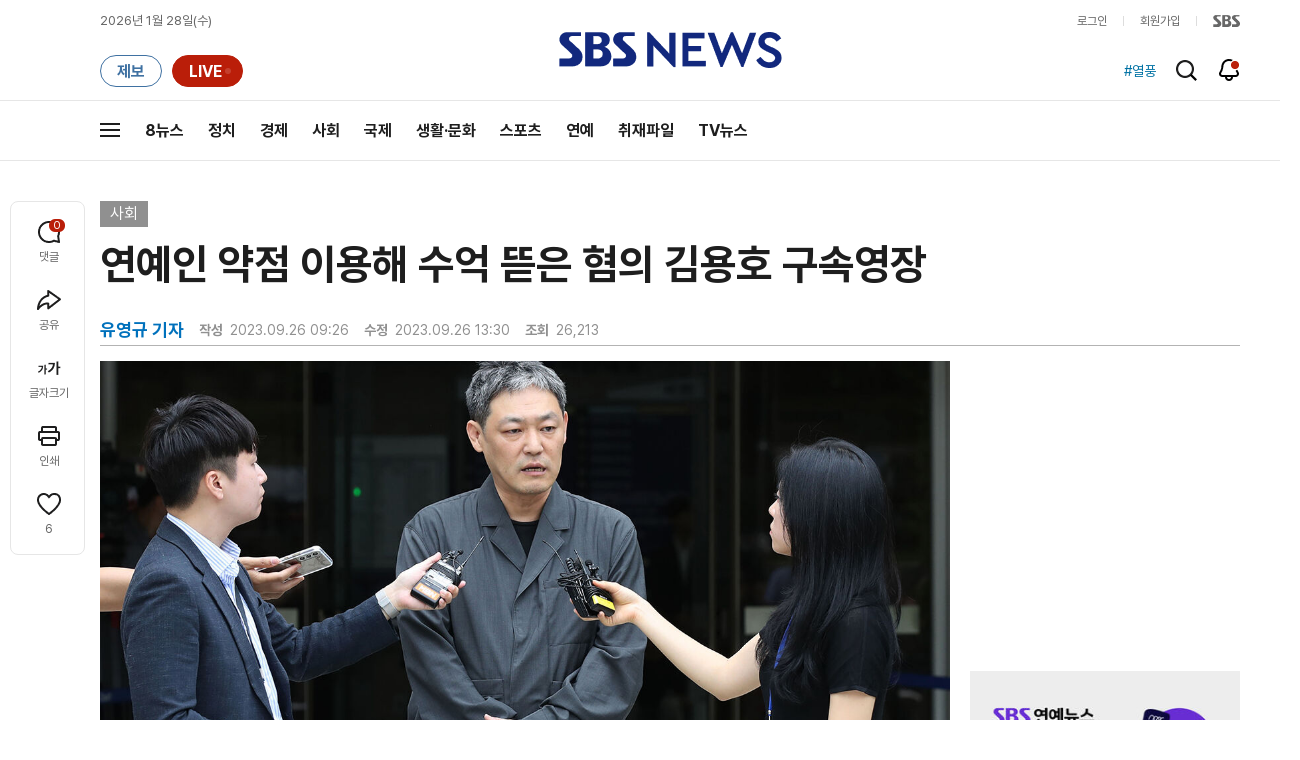

--- FILE ---
content_type: text/html; charset=utf-8
request_url: https://www.google.com/recaptcha/api2/aframe
body_size: 250
content:
<!DOCTYPE HTML><html><head><meta http-equiv="content-type" content="text/html; charset=UTF-8"></head><body><script nonce="BZubmBpDWJZQL2qbVogELg">/** Anti-fraud and anti-abuse applications only. See google.com/recaptcha */ try{var clients={'sodar':'https://pagead2.googlesyndication.com/pagead/sodar?'};window.addEventListener("message",function(a){try{if(a.source===window.parent){var b=JSON.parse(a.data);var c=clients[b['id']];if(c){var d=document.createElement('img');d.src=c+b['params']+'&rc='+(localStorage.getItem("rc::a")?sessionStorage.getItem("rc::b"):"");window.document.body.appendChild(d);sessionStorage.setItem("rc::e",parseInt(sessionStorage.getItem("rc::e")||0)+1);localStorage.setItem("rc::h",'1769575843158');}}}catch(b){}});window.parent.postMessage("_grecaptcha_ready", "*");}catch(b){}</script></body></html>

--- FILE ---
content_type: application/javascript
request_url: https://static.sbsdlab.co.kr/common/util/notification.js
body_size: 860
content:

const FIREBASE_CONFIG = {
    apiKey: "AIzaSyBGhiv08enN20yI7Yt5xZCI3NepUtUigic",
    authDomain: "cobalt-vector-643.firebaseapp.com",
    databaseURL: "https://www.firebase-db.com",
    projectId: "cobalt-vector-643",
    storageBucket: "cobalt-vector-643.appspot.com",
    messagingSenderId: "134110163033",
    appId: "1:134110163033:web:0b1e6100f5fb63c20e0148"
};

const PUBLIC_KEY = 'BCesSRaZy_PCOxKDOI3DUqgeXz3NxLDDxOPik31q3rJuLRXqPWZje2nf_CE_N9xWEhk6tBNKIOtzRA2INKBKSPE';

// Firebase 초기화
if (!firebase.apps.length) {
    firebase.initializeApp(FIREBASE_CONFIG);
}

const messaging = firebase.messaging();
messaging.usePublicVapidKey(PUBLIC_KEY);

// 알림 권한 요청 함수
async function askNotificationPermission() {
    try {
        await messaging.requestPermission();
        console.log('Notification permission granted.');
        const token = await messaging.getToken();
        console.log('Token received:', token);
        await checkSubscriptionAndSaveToken(token);
    } catch (err) {
        console.log('Unable to get permission to notify.', err);
    }
}

// 서버에 토큰 확인 및 저장 함수
async function checkSubscriptionAndSaveToken(token) {
    try {
        const hasSubscription = await axios({
            method: 'get',
            url: 'https://hassubscription-news-xvbzihwesq-dt.a.run.app',
            params: { token }
        });

        if (hasSubscription.data) return;

        await addTokenToServer(token);
    } catch (err) {
        console.log('Error checking subscription and saving token:', err);
    }
}

// 서버에 토큰 저장 함수
async function addTokenToServer(token) {
    try {
        const { data } = await axios({
            method: 'post',
            url: 'https://addsubscription-news-xvbzihwesq-dt.a.run.app',
            headers: {
                'Content-Type': 'application/json',
                'referrer': !!location ? location.href || '' : ''
            },
            data: { token }
        });
        return data;
    } catch (err) {
        console.log('Error adding token to server:', err);
        return '';
    }
}

// 메인 로직
async function setNotification() {
    try {
        if (Notification.permission === 'default') {
            console.log('default');
            await askNotificationPermission();
        }
    } catch (err) {
        console.log('Error in main logic:', err);
    }
}

